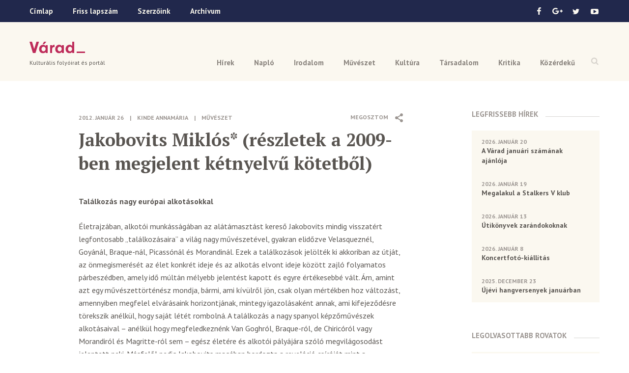

--- FILE ---
content_type: text/html; charset=UTF-8
request_url: https://www.varad.ro/jakobovits-miklos-reszletek-a-2009-ben-megjelent-ketnyelvu-kotetbol/
body_size: 48711
content:
<!DOCTYPE html>  

<!--[if lt IE 7 ]> <html lang="en" class="ie6"> <![endif]-->
<!--[if IE 7 ]> <html lang="en" class="ie7"> <![endif]-->
<!--[if IE 8 ]> <html lang="en" class="ie8"> <![endif]-->
<!--[if IE 9 ]> <html lang="en" class="ie9"> <![endif]-->
<!--[if (gt IE 9)|!(IE)]><!--> <html lang="en"> <!--<![endif]-->

<head>
	
	<meta http-equiv="X-UA-Compatible" content="IE=edge"> 
	
	<meta charset="UTF-8" />

	<title>Jakobovits Miklós* (részletek a 2009-ben megjelent kétnyelvű kötetből) &ndash; Várad</title>
	
	<meta name="keywords" content="">
	
	<meta name="viewport" content="width=device-width, initial-scale=1">
	
	<meta property="fb:app_id" content="1322009377835498" />
	
	<link rel="icon" href="https://www.varad.ro/wp-content/themes/varad/favicon-16x16.png" sizes="16x16" /> 
	
	<link href='https://fonts.googleapis.com/css?family=PT+Sans:400,700|PT+Serif:700&subset=latin,latin-ext' rel='stylesheet' type='text/css'>
	
	<!--[if IE]>
	<script src="http://html5shiv.googlecode.com/svn/trunk/html5.js"></script>
	<![endif]-->
	
	<!--[if (gte IE 6)&(lte IE 8)]>
	  <script src="https://www.varad.ro/wp-content/themes/varad/assets/js/selectivizr.js"></script>
	<![endif]--> 
		
	
<!-- This site is optimized with the Yoast SEO plugin v3.2.5 - https://yoast.com/wordpress/plugins/seo/ -->
<link rel="canonical" href="https://www.varad.ro/jakobovits-miklos-reszletek-a-2009-ben-megjelent-ketnyelvu-kotetbol/" />
<meta property="og:locale" content="hu_HU" />
<meta property="og:type" content="article" />
<meta property="og:title" content="Jakobovits Miklós* (részletek a 2009-ben megjelent kétnyelvű kötetből) &ndash; Várad" />
<meta property="og:description" content="Találkozás nagy európai alkotásokkal Életrajzában, alkotói munkásságában az alátámasztást kereső Jakobovits mindig visszatért legfontosabb „találkozásaira” a világ nagy művészetével, gyakran elidőzve Velasqueznél, Goyánál, Braque-nál, Picassónál és Morandinál. Ezek a találkozások jelölték ki akkoriban az útját, az önmegismerését az élet konkrét ideje és az alkotás elvont ideje között zajló folyamatos párbeszédben, amely idő múltán mélyebb jelentést &hellip;" />
<meta property="og:url" content="https://www.varad.ro/jakobovits-miklos-reszletek-a-2009-ben-megjelent-ketnyelvu-kotetbol/" />
<meta property="og:site_name" content="Várad" />
<meta property="article:publisher" content="https://www.facebook.com/varadfolyoirat" />
<meta property="article:section" content="Művészet" />
<meta property="article:published_time" content="2012-01-26T20:47:47+00:00" />
<meta property="article:modified_time" content="2016-05-23T13:43:24+00:00" />
<meta property="og:updated_time" content="2016-05-23T13:43:24+00:00" />
<meta name="twitter:card" content="summary" />
<meta name="twitter:description" content="Találkozás nagy európai alkotásokkal Életrajzában, alkotói munkásságában az alátámasztást kereső Jakobovits mindig visszatért legfontosabb „találkozásaira” a világ nagy művészetével, gyakran elidőzve Velasqueznél, Goyánál, Braque-nál, Picassónál és Morandinál. Ezek a találkozások jelölték ki akkoriban az útját, az önmegismerését az élet konkrét ideje és az alkotás elvont ideje között zajló folyamatos párbeszédben, amely idő múltán mélyebb jelentést [&hellip;]" />
<meta name="twitter:title" content="Jakobovits Miklós* (részletek a 2009-ben megjelent kétnyelvű kötetből) &ndash; Várad" />
<meta name="twitter:site" content="@VaradFolyoirat" />
<meta name="twitter:creator" content="@VaradFolyoirat" />
<!-- / Yoast SEO plugin. -->

<link rel="alternate" type="application/rss+xml" title="Várad &raquo; Jakobovits Miklós* (részletek a 2009-ben megjelent kétnyelvű kötetből) hozzászólás hírcsatorna" href="https://www.varad.ro/jakobovits-miklos-reszletek-a-2009-ben-megjelent-ketnyelvu-kotetbol/feed/" />
		<script type="text/javascript">
			window._wpemojiSettings = {"baseUrl":"https:\/\/s.w.org\/images\/core\/emoji\/72x72\/","ext":".png","source":{"concatemoji":"https:\/\/www.varad.ro\/wp-includes\/js\/wp-emoji-release.min.js?ver=4.5.28"}};
			!function(e,o,t){var a,n,r;function i(e){var t=o.createElement("script");t.src=e,t.type="text/javascript",o.getElementsByTagName("head")[0].appendChild(t)}for(r=Array("simple","flag","unicode8","diversity"),t.supports={everything:!0,everythingExceptFlag:!0},n=0;n<r.length;n++)t.supports[r[n]]=function(e){var t,a,n=o.createElement("canvas"),r=n.getContext&&n.getContext("2d"),i=String.fromCharCode;if(!r||!r.fillText)return!1;switch(r.textBaseline="top",r.font="600 32px Arial",e){case"flag":return r.fillText(i(55356,56806,55356,56826),0,0),3e3<n.toDataURL().length;case"diversity":return r.fillText(i(55356,57221),0,0),a=(t=r.getImageData(16,16,1,1).data)[0]+","+t[1]+","+t[2]+","+t[3],r.fillText(i(55356,57221,55356,57343),0,0),a!=(t=r.getImageData(16,16,1,1).data)[0]+","+t[1]+","+t[2]+","+t[3];case"simple":return r.fillText(i(55357,56835),0,0),0!==r.getImageData(16,16,1,1).data[0];case"unicode8":return r.fillText(i(55356,57135),0,0),0!==r.getImageData(16,16,1,1).data[0]}return!1}(r[n]),t.supports.everything=t.supports.everything&&t.supports[r[n]],"flag"!==r[n]&&(t.supports.everythingExceptFlag=t.supports.everythingExceptFlag&&t.supports[r[n]]);t.supports.everythingExceptFlag=t.supports.everythingExceptFlag&&!t.supports.flag,t.DOMReady=!1,t.readyCallback=function(){t.DOMReady=!0},t.supports.everything||(a=function(){t.readyCallback()},o.addEventListener?(o.addEventListener("DOMContentLoaded",a,!1),e.addEventListener("load",a,!1)):(e.attachEvent("onload",a),o.attachEvent("onreadystatechange",function(){"complete"===o.readyState&&t.readyCallback()})),(a=t.source||{}).concatemoji?i(a.concatemoji):a.wpemoji&&a.twemoji&&(i(a.twemoji),i(a.wpemoji)))}(window,document,window._wpemojiSettings);
		</script>
		<style type="text/css">
img.wp-smiley,
img.emoji {
	display: inline !important;
	border: none !important;
	box-shadow: none !important;
	height: 1em !important;
	width: 1em !important;
	margin: 0 .07em !important;
	vertical-align: -0.1em !important;
	background: none !important;
	padding: 0 !important;
}
</style>
<link rel='stylesheet' id='style-css'  href='https://www.varad.ro/wp-content/themes/varad/assets/css/style.min.css' type='text/css' media='all' />
<script type='text/javascript' src='https://code.jquery.com/jquery-1.12.2.min.js?ver=1.12.2'></script>
<script type='text/javascript' src='https://www.varad.ro/wp-content/themes/varad/assets/js/prefixfree.min.js'></script>
<link rel='https://api.w.org/' href='https://www.varad.ro/wp-json/' />
<link rel="EditURI" type="application/rsd+xml" title="RSD" href="https://www.varad.ro/xmlrpc.php?rsd" />
<link rel="wlwmanifest" type="application/wlwmanifest+xml" href="https://www.varad.ro/wp-includes/wlwmanifest.xml" /> 
<meta name="generator" content="WordPress 4.5.28" />
<link rel='shortlink' href='https://www.varad.ro/?p=303' />
<link rel="alternate" type="application/json+oembed" href="https://www.varad.ro/wp-json/oembed/1.0/embed?url=https%3A%2F%2Fwww.varad.ro%2Fjakobovits-miklos-reszletek-a-2009-ben-megjelent-ketnyelvu-kotetbol%2F" />
<link rel="alternate" type="text/xml+oembed" href="https://www.varad.ro/wp-json/oembed/1.0/embed?url=https%3A%2F%2Fwww.varad.ro%2Fjakobovits-miklos-reszletek-a-2009-ben-megjelent-ketnyelvu-kotetbol%2F&#038;format=xml" />
	
	<!-- Google tag (gtag.js) -->
	<script async src="https://www.googletagmanager.com/gtag/js?id=G-TT254XPSDX"></script>
	<script>
	  window.dataLayer = window.dataLayer || [];
	  function gtag(){dataLayer.push(arguments);}
	  gtag('js', new Date());
	
	  gtag('config', 'G-TT254XPSDX');
	</script>	
	
	<!--
	<script>
	  (function(i,s,o,g,r,a,m){i['GoogleAnalyticsObject']=r;i[r]=i[r]||function(){
	  (i[r].q=i[r].q||[]).push(arguments)},i[r].l=1*new Date();a=s.createElement(o),
	  m=s.getElementsByTagName(o)[0];a.async=1;a.src=g;m.parentNode.insertBefore(a,m)
	  })(window,document,'script','https://www.google-analytics.com/analytics.js','ga');
	
	  ga('create', 'UA-78512249-1', 'auto');
	  ga('send', 'pageview');
	
	</script>
	-->
</head>

<body class="single single-post postid-303 single-format-standard no-touch">

			<div id="fb-root"></div>
		<script>(function(d, s, id) {
		  var js, fjs = d.getElementsByTagName(s)[0];
		  if (d.getElementById(id)) return;
		  js = d.createElement(s); js.id = id;
		  js.src = "//connect.facebook.net/en_US/sdk.js#xfbml=1&version=v2.5";
		  fjs.parentNode.insertBefore(js, fjs);
		}(document, 'script', 'facebook-jssdk'));</script>
		
	<div class="navbar">
		<div class="topbar-wrap">
			<div class="topbar clearfix">
									  
				<ul class="menu">
					<li><a href="https://www.varad.ro">Címlap</a></li>
					<li><a href="https://www.varad.ro/magazin-archivum/20259/">Friss lapszám</a></li>
					<li><a href="https://www.varad.ro/szerzoink/">Szerzőink</a></li>
					<li><a href="https://www.varad.ro/magazin-archivum/">Archívum</a></li>
				</ul>
				
				<ul class="social">
					<li>
						<a class="icon-facebook sprite" href="https://www.facebook.com/varadfolyoirat" target="_blank"></a>
					</li>
					<li>
						<a class="icon-google sprite" href="https://plus.google.com/u/0/116541484254179735303" target="_blank"></a>
					</li>
					<li>
						<a class="icon-twitter sprite" href="https://twitter.com/VaradFolyoirat"></a>
					</li>
					<li>
						<a class="icon-youtube sprite" href="https://www.youtube.com/channel/UCRSaAOMftt_gbL7nuvVCysw"></a>
					</li>
				</ul>
			</div>
		</div>
		
		<div class="menu-wrap">
			<a class="open-search sprite" href="#"></a>
			
			<ul id="menu-header-nav" class="menu"><li id="menu-item-5" class="menu-item menu-item-type-taxonomy menu-item-object-category menu-item-5"><a href="https://www.varad.ro/hirek/">Hírek</a></li>
<li id="menu-item-10" class="menu-item menu-item-type-taxonomy menu-item-object-category menu-item-10"><a href="https://www.varad.ro/naplo/">Napló</a></li>
<li id="menu-item-6" class="menu-item menu-item-type-taxonomy menu-item-object-category menu-item-6"><a href="https://www.varad.ro/irodalom/">Irodalom</a></li>
<li id="menu-item-9" class="menu-item menu-item-type-taxonomy menu-item-object-category current-post-ancestor current-menu-parent current-post-parent menu-item-9"><a href="https://www.varad.ro/muveszet/">Művészet</a></li>
<li id="menu-item-8" class="menu-item menu-item-type-taxonomy menu-item-object-category menu-item-8"><a href="https://www.varad.ro/kultura/">Kultúra</a></li>
<li id="menu-item-11" class="menu-item menu-item-type-taxonomy menu-item-object-category menu-item-11"><a href="https://www.varad.ro/tarsadalom/">Társadalom</a></li>
<li id="menu-item-7" class="menu-item menu-item-type-taxonomy menu-item-object-category menu-item-7"><a href="https://www.varad.ro/kritika/">Kritika</a></li>
<li id="menu-item-12" class="menu-item menu-item-type-taxonomy menu-item-object-category menu-item-12"><a href="https://www.varad.ro/kozerdeku/">Közérdekű</a></li>
</ul>			
			<div class="search-box">
				<p>Írd be a keresett szót</p>
				<a class="close-search sprite" href="#"></a>
				
				<form method="get" action="https://www.varad.ro/">
					<input type="text" class="search-field" name="s" value="">
					<input class="submit sprite" type="submit" value="">
				</form>
				
			</div>
		</div>
		
	</div> <!-- END .navbar -->
	
	<div class="header-wrap">
	
		<header class="clearfix">
			<div class="logo-wrap">
				<a class="logo" href="https://www.varad.ro" title="Várad">Várad</a>
									<p class="tagline">Kulturális folyóirat és portál</p>
							</div>
			
			<a class="icon-menu" href="#">
				<span class="icon-menu-line icon-menu-line-1"></span>
				<span class="icon-menu-line icon-menu-line-2"></span>
				<span class="icon-menu-line icon-menu-line-3"></span>
			</a>
		</header>
		
	</div>
	
	
<div class="content clearfix">
	
	<div class="main">
		
		<article class="clearfix ">
		
								
								
				<div class="article-content">
				
					<div class="share top-share">
						<span class="label">Megosztom</span>
<span class="icon icon-share sprite"></span>
<ul>
	<li>
		<a href="http://www.facebook.com/sharer/sharer.php?u=https%3A%2F%2Fwww.varad.ro%2Fjakobovits-miklos-reszletek-a-2009-ben-megjelent-ketnyelvu-kotetbol%2F&title=Jakobovits+Mikl%C3%B3s%2A+%28r%C3%A9szletek+a+2009-ben+megjelent+k%C3%A9tnyelv%C5%B1+k%C3%B6tetb%C5%91l%29" title="Facebook">
			<img src="https://www.varad.ro/wp-content/themes/varad/images/share-facebook-icon.png" alt="" />
		</a>
	</li>
	<li>
		<a class="google" href="https://plus.google.com/share?url=https%3A%2F%2Fwww.varad.ro%2Fjakobovits-miklos-reszletek-a-2009-ben-megjelent-ketnyelvu-kotetbol%2F" title="Google+">
			<img src="https://www.varad.ro/wp-content/themes/varad/images/share-google-icon.png" alt="" />
		</a>
	</li>
	<li>
		<a href="https://twitter.com/intent/tweet?text=Jakobovits+Mikl%C3%B3s%2A+%28r%C3%A9szletek+a+2009-ben+megjelent+k%C3%A9tnyelv%C5%B1+k%C3%B6tetb%C5%91l%29&url=https%3A%2F%2Fwww.varad.ro%2Fjakobovits-miklos-reszletek-a-2009-ben-megjelent-ketnyelvu-kotetbol%2F&via=VaradFolyoirat" title="Twitter">
			<img src="https://www.varad.ro/wp-content/themes/varad/images/share-twitter-icon.png" alt="" />
		</a>
	</li>
			<li>
			<a class="comments-link" href="#comments" title="Comments">
				<img src="https://www.varad.ro/wp-content/themes/varad/images/comments-icon.png" alt="" />
			</a>
		</li>
	</ul>					</div>
					
					<p class="meta">
		
		
					<span class="date">2012. január 26</span>
			<span class="separator">|</span>
			
					<a class="author" href="https://www.varad.ro/szerzoink/?szerzo=Kinde+Annam%C3%A1ria">
				Kinde Annamária			</a>
				
		
	<span class="separator">|</span>
	
		
		<a href="https://www.varad.ro/muveszet/" class="category">Művészet</a>
		
	</p>	    			
	    			<h1>Jakobovits Miklós* (részletek a 2009-ben megjelent kétnyelvű kötetből)</h1>
	    			
	    			<p><strong>Találkozás nagy európai alkotásokkal</strong></p>
<p>Életrajzában, alkotói munkásságában az alátámasztást kereső Jakobovits mindig visszatért legfontosabb „találkozásaira” a világ nagy művészetével, gyakran elidőzve Velasqueznél, Goyánál, Braque-nál, Picassónál és Morandinál. Ezek a találkozások jelölték ki akkoriban az útját, az önmegismerését az élet konkrét ideje és az alkotás elvont ideje között zajló folyamatos párbeszédben, amely idő múltán mélyebb jelentést kapott és egyre értékesebbé vált. Ám, amint azt egy művészettörténész mondja, bármi, ami kívülről jön, csak olyan mértékben hoz változást, amennyiben megfelel elvárásaink horizontjának, mintegy igazolásaként annak, ami kifejeződésre törekszik anélkül, hogy saját létét rombolná. A találkozás a nagy spanyol képzőművészek alkotásaival – anélkül hogy megfeledkeznénk Van Goghról, Braque-ról, de Chiricóról vagy Morandiról és Magritte-ról sem – egész életére és alkotói pályájára szóló megvilágosodást jelentett neki. Másfelől pedig Jakobovits magában hordozta a reveláció csíráját mint a megtestesülésre törekvő műalkotás rejtett képét, és ez többek között az édesapjának a kolozsvári színházban található műhelyében töltött első, csodával és csodálkozással telített éveknek köszönhető.</p>
<p>Még ha el is ítélte a korszakot, amelyben 1990 előtt élt, alkotói munkássága nem mentes a korszak hangulatának és képi megjelenítéseinek hatásától. Jakobovits már 1959-től, Nagyváradra érkezésének évétől részt vett közös kiállításokon portrékkal, önarcképekkel, enteriőrökkel, tájképekkel és ipari témákkal. Az 1959. november 8-án megnyitott, őszi közös tárlaton Jakobovits először állított ki Nagyváradon egy Önarcképet, amelyről a Crişana című nagyváradi napilap kritikusa megállapítja: „kifejezőerővel telített és bátor a színkezelése”<sup>1</sup>. Ugyanott említik a Jakobovits előtt Váradon megtelepedett képzőművészek alkotásait is: Traian Goga Árpacséplés a madarászi Kollektív Gazdaságban és Ipari tájkép című műveit állította ki, Kristófi János az Aszfaltozókat, Burján Zoltán az Acélöntőket. Más kiállítókat is említenek: Aurel Pop, Bartovits Iosif, Ádám András, Hora Coriolan, Tompa Mihály, Victor Cupşa, Demény Ferenc, Weisz Emilia, Fekete József. Túlsúlyban kellett lenniük a szocializmus vívmányaiból ihletődő témáknak, a művészeknek az volt a feladatuk, hogy kemény és önfeláldozó munkásarcokat ábrázoljanak, egyeseket meg is bíráltak, amiért „nem sikerült életet lehelniük a szereplőkbe”.<!--pagebreak--><strong>Egy visszafogott elbeszélő. „Arta povera”</strong></p>
<p>Jakobovits hamar lemondott a hivatalosságok által preferált témákról, építővágya inkább az egyre gyakoribb összegző művekbe összpontosult. Intenzív keresés időszaka következett. Egyes képeken még nyomon követhető Mohi hatása: kromatikus struktúrába rendezett tömegek, lecsupaszítva minden esetlegestől, részletezéstől, kizárólag a kompozíció tisztaságára és az összefüggésekre koncentrálva. Összegzéshez folyamodott, a kifejező ábrázolás terében szükséges torzításokhoz. Időnként koncentrikus formákat választott egyes szereplők arcának ábrázolásában, mint a Kisjenői asszonyok (1960–61) című képben, csonkításokkal és alaki torzításokkal, anélkül hogy az arcokat egyénivé tenné. Takarékos színkezelést választott, szűk terekben, amelyhez az ismétlődő ovális alakzatok szolgáltatják a ritmust, és a kompozíció középpontját kijelölő fehér hozza mozgásba őket. Néhány kisjenői asszony keleti arcvonásainak vonzásában újra meg újra elővette a motívumot és változatokat készített a témára domináns színekben. Összegzett, folyamatos vonalú stilizált rajz jelölte, nagy felületeken festett. Az egyik képen a meleg vörösökhöz és az okkerhez téglaszínbe hajló barnákat, tompa lilákat és a zárt teret megvilágítani hivatott enyhén kékes, tompított szürkéket társít. Jakobovits egy másik festményén szinte domborműszerű képet alkotott, a szereplők testét szemből nézve ábrázolja, egy felszíni festményben, összegző kiemelésekkel, egymásra helyezett színekből, falhoz hasonlóan megjelenítve az időtállóság és a folyamatosság jelentéstartományában.</p>
<p>A Gauguin és Picasso műveit tartalmazó albumok tanulmányozása természetesen nyomot hagyott a hatvanas években született néhány alkotásában. Gyakran tér vissza ugyanahhoz a témához (és sokszor jár el így az idők folyamán), különféle megközelítésekben, átszűrve, megtisztítva, amíg el nem érte a kívánt összetettséget és minőséget a kifejezésben. Ebben az időszakban született más képeiben is visszatér a kerek, egyszerűsített, ellapított, összetettségükben követett alakzatok témájához, vastag vonallal, erősen körvonalazva a szereplők alakját, Gauguin zárt szintéziseire emlékeztetően. De az övé a szigorúan takarékos kromatikában a fehérek elhelyezési módja, a vonások kihangsúlyozása sárgásfehér ecsetvonásokkal, amelyek kivilágosítják a kompozíciót, az alakok arányai, a megtisztított tér szervezése, és ezeket viszontlátjuk számos olyan művében, amely abban az időszakban születik majd, amikor hideg vagy meleg domináns színt választ, lemond az alakok vastag körvonalazásáról és az ellapított alakzatokról a színek javára, bár a színskála a föld színeire korlátozódik. Máskor részekre szedi és újra összerakja a tárgyakat, ezáltal függőleges dekoratív ritmusokat hoz létre, a karikatúráig torzítva az emberi arcokat. A színkezelésben konstruktív szerephez jut a fehér, a szín és a fény.</p>
<p>Egyéni tárlattal 1965-ben debütál, de addig is rajzolt és festett és a Mohi vagy Tasso Marchini hatásait éreztető stilizált figuratívtól eljutott a művészi kifejezés letisztulásával járó önmeghatározó folyamathoz. Már nem ihletődik a természetből, csupán az emlékek visszatükröződésén át, ellenben ihletődik az életből. Nem a szemmel látható mindennapiból, hanem az előadás, a játszó személyek, a cirkusz bizarr, rejtjelezett világából, azokéból, akik különböznek a hatóságok által követelt képek „csodált” hőseitől. Egy fordított világ, mondhatnánk, ám olykor meglehetősen átütő utalásokkal a valóságra. Kiérzik belőlük a kalandra, a látszatok mögé való betekintésre sarkalló nyugtalanság fuvallata. Jakobovitsnak a művészet alapvető létezési módja, a könnyen elérhető sikereket kizáró, kompromisszumok nélküli megnyilvánulás lehetősége. Mindezen idő alatt, a hagyomány jelenvalósága sem tagadtatott meg, sőt ellenkezőleg, amint a kommentárok során majd kiderül, pozitív tényezőként működött.</p>
<p>1961-ben ösztöndíjat kapott, hogy Vajdahunyadon festhessen, de eszébe sem jutott a politikai hatalom által elfogadott és megkövetelt ipari témákat ábrázolni. Megfestett ugyan olyan témákat, amelyekre az ott látottak ihlették, ám szigorúan lecsupaszítva. Jobban szerette a képeket nagy, összegző felületeken ábrázolni, főként hideg színkapcsolatokban, a tér mélységét csökkentve, nem törekedett klasszikus perspektívára. Jakobovits másféle elképzeléseket tartott fontosnak a kép konstrukciójáról, nem törekedett sem a vajdahunyadi üzemek szemléletes ábrázolására, sem arra, hogy az ipari területeknek a szocialista hősiesség egzaltációját kifejező nyüzsgését jelenítse meg. Mi több, egyes festmények, bár Vajdahunyadon készültek, inkább kísérteties hangulatúak, a felületek fehér pontokkal való „lespriccelése” folytán, ezek a cseppek mintha korrodálnák a teret, a szürkéskék háttér előtt premier plánba előhozott ipari formákat a kéményekkel és a kohókkal. Sivárságuk, egyszerűségük Seurat-ra emlékeztet, de másféle hatást ér el, mint amit utóbbinak a képein tapasztalhatunk. Néhány ott készült művén mintha valamilyen korrodáló eső esett volna, amitől a formák valószerűtlenné és bizonytalanná válnak. Az egyik képen a gyárkémények a szürke, enyhén kékes égboltra vetülő furcsa emberi alakokká átalakulva jelennek meg. A térbeli mélységre való utalásokat nélkülöző, pontszerű sötétbarna és fehér pettyekkel lespriccelt sötétbarna gyárfal azt a benyomást kelti, hogy savas, gonosz anyag rongálta meg.</p>
<p>Gauguin és Seurat műveinek emlékéhez hozzáadódik Van Goghé is, legalábbis néhány olyan képen, amelyik ugyanazon a nyáron készült Vajdahunyadon. Ugyanakkor festett összegző látásmódban teraszos tájképeket is, függőlegesen emelkedő, napraforgóval benépesített síkokkal, ám ezúttal meleg, pasztás színekben, érett sárgában és zöld tónusokban, ahol kést is használt, nem csupán ecsetet, majd ezt is lespriccelte pontokkal és veszőkkel, amelyek mintha megolvasztanák a felületeket a nyári hőségben. Itt sem törekedett a térbeli mélység érzékeltetésére, inkább a közeli színekben megfestett, nagy felületek egymáshoz való viszonya, a felületnek majdnem a mű felső széléig való teraszosításával a nonfiguratívhoz közelítő kompozíció ritmusa kötötte le.<!--pagebreak-->Egyébként éppen abban az időszakban Jakobovits már próbálgatta a nonfiguratív kifejezési módok lehetőségeit. Bár még be kellett járni a figuratív útját, egy olyan változatot választott, mely egyedivé tette őt a nagyváradi művészeti világban. Egyik képében, egy „arta povera” művészet elgondolásaként csak néhány hasáb tűzifát festett meg, szigorú kompozíciót szerkesztve hideg színekből és fehérből, az anyagszerűséget szobrászi kezelésmóddal adta meg, egy semleges fehér és oldott lila alapon, ám szinte egy absztrakt festmény hatásaival.</p>
<p>Ezek inkább a térbeli viszonyokra vonatkozó, formai keresgélések voltak, egy domináns színben, gyakran közeli egyezésekben vagy szándékos disszonanciákban, csekély, szegényes, szerény vagy éppen banális motívumokkal, amelyekben nyoma sem volt a festőinek, de amelyek szükségesek voltak az első látásra inkább racionális, intellektuális ábrázolási eljáráshoz.</p>
<p>1962-ben Dobrudzsába, Casimcea faluba utazott, ahol egy alkotótáborban dolgozott. Itt ismerte meg Alexandru Ţipoia festőt, akivel össze is barátkozott, és meglátogatta őket a színek mestere, Alexandru Ciucurencu. Alkalma nyílt megismerni egy sajátos világot, egy sivár, szegényes térben. Megfigyelhető ugyanaz az egyszerűségre, szerénységre törekvő szemlélet, amelyet más tájképeken is felfedezhetünk. Az egyik csak egy meghajlott, összedőlni készülő házikót ábrázol, melynek nyílásai még el is mélyítik elaggott, alázatos jellegét. Domináló szín a föld, az agyag színe, a rajz a színbe rejtőzik és csak azért jelenik meg, hogy a felületeket jelölje, illetve ritmizálja a kompozíciót.</p>
<p>Dobrudzsában festett más képein is visszatér ezekhez a házikókhoz, szinte már kalyibákhoz, mert vonzza őt a szegényes forma és az ingatagság, a sötét üregként tátongó nyílások. Elvarázsolta a fal, amelyen az ablakok úgy jelennek meg, mint ruhán a foltok, a geometrizálás lehetőségét kínáló derékszögbe futó vonalak. Sűrű, pasztás ecsetkezelést használt, a föld színeit, különböző vastagságú, jelzésértékű rétegekben, anyagukba gyűjtve a hely és az ott élő emberek történetét. A földes színek a hatvanas években készült számos képén megjelennek. Több műben, mint egyes eddig bemutatottakban is, nagyon ráközelített a motívumra, amelyet modellnek választott, hogy visszaadhassa textúráját, a felületek egyenetlenségeit. Más művekben távolítja a motívumot (a házat), mint az Árkádok címűben, ahol egy régi építmény árkádjai keltették fel érdeklődését, a szögletes formákból épült rozsdabarna háztető, amely sajátos hangulatot ad az építménynek, üresnek, elhagyatottnak, lakatlannak tünteti fel. A vigasztalanság érzetét erősíti az összegzően, a domináns barnában ábrázolt, szegényes öltözetű, hideg levegő vacogtatta, lépni alig képes női alak. Enyhén valószerűtlen, mágikus-realista hangulatot áraszt.</p>
<p>Jakobovits más vidéki tájképeihez is sivár, minden látványosságot nélkülöző helyeket választott. Szinte a mű felső széléig felkapaszkodó, meleg sárgákkal és barnákkal, fakó zöldekkel színezett teraszos domboldalak hátterére kirajzolódó, premier plánban megfestett bogáncsokat választ képének témájául. Gyakran tér vissza a kép teljes felületére, a táj alakzatainak megfestésére használt színekben, apró pasztás ecsetvonásokkal, amelyek helyenként fényes, játékos, enyhén valószínűtlen fátyol képzetét keltik, mint a Háztetők című képen, ahol a kémények úgy jelennek meg, mint a hely őrei, emberfejekre emlékeztető geometrizált formákkal.</p>
<p>Bár néha hagyta magát elcsábítani a felidézés varázsától, Jakobovitsot a formák struktúrája, feszültségei, a köztük levő viszony, a tér felépítése érdekelte és a természeti alakzatok lehető legteljesebb egyszerűsítésére törekedett. Geometrizálta ezeket és nemegyszer választott a célnak megfelelő természeti elemeket, vagy éppen épületeket.</p>
<p>Más képeiben, amelyeket 1960–1970 között festett, a város szabadidős helyei kerültek figyelmének központjába, egyszerű alakokkal, főleg nagyváradi parkokban sétáló vagy padokon üldögélő, humoros megközelítésben megörökített nőkkel. A festő a tájban történő hétköznapi eseményre összpontosít, ám a padok, amelyeken a nők ülnek, minimális térbe helyeződnek, ahol csak a gyeprészletek fakó zöldje utal arra, hogy tájképről van szó. Például a Séta című kép sejtetett, „fakó” terében és csak részlegesen klasszicista perspektívában „mozog” néhány szereplő pórázon tartott kutyákkal. A mozgás szuggesztív, a kutyát sétáltató nő és férfi viszonya természetes, de ha az alakok enyhén karikírozottak is, a festő megértően kezeli őket. Az érzelemigényről van szó, az emberek közötti kapcsolatokról, magányról. A vállak hosszított vonala, mint az enyhén görbülő háté is, a magány megbetegítette test feszültségeire utal, szűkszavú, összegző rajzzal és „kifakult” színekkel, okkerrel és szürkével. Jakobovits tapintatosan fejezte ki együttérzését a magányosokkal.</p>
<p>Az útkeresés időszaka után, néha összebékítve a monumentális művészet diákkori leckéit az európai művészet hagyományaival, saját formai megoldásokhoz érkezett, amelyek a nyelvezet egyszerűsítésével elsősorban az intellektust fogták munkára. Mindenképpen már akkor megvolt a saját, egyéni színezete a kortárs művészek között. Színkezelése könnyedebbé vált, bár szűkszavúbban kifejezve, de visszatért az egzisztenciális értelemben vett narratívhoz, legtöbbször humorral, iróniával átitatva, a groteszkig menően. Rövid ideig a cerebrális (a konstruktív akarat) és az érzékenység dualitásáról is beszélhetünk az egyszerűsített tájban megjelenített zsánerképek láttán. Létezik autentikus megélés akkor is, ha a maga az átélt banális. De mindezekkel együtt az élet lüktetése, az elbeszélésbe vitt humor azok a kifejező adottságok, amelyekre szuggesztív rajz utal, a megkívánt művészi minőséggel és koherencia eléréséig folytatott újra meg újra visszatérésnek, át- meg átszűrésnek köszönhető ügyességgel.<!--pagebreak-->Az 1961–1962 után festett több képen megfigyelhető, hogy Jakobovits sötét színeket választott, meleg vagy hideg dominánssal, fény-árnyék kontrasztokkal, széles foltokban, vertikális regiszterekben strukturált térrel, a perspektíva redukálásával, geometrizált formákkal, anélkül hogy a térfogat érzékeltetésére törekedne. Ugyancsak ekkor kezdte foglalkoztatni a szimbólumok, totemek létrehozása, mint a Totem című képben, ahol az azték totemet meleg, de visszafogott színekben, vázlatosan megjelenített enteriőrben ábrázolja, amelyeknek különös kifejezőerőt adott. Egyre inkább foglalkoztatja a kép tiszta konstrukciója, a formai és színbeli ökonómia. Hátat fordít a klasszikus perspektívának az emeletes perspektíva javára, szűk hátérrel, a formák összegzését választja. Ugyanabból az időszakból datálódik néhány portré. Bár ez a műfaj különösen nem foglalkoztatta, Jakobovitsnak sikerült megragadnia modelljeinek egyéniségét, személyiségét. Fux Pál képzőművész portréját (1965), aki Izraelbe való végleges távozásáig a nagyváradi Bábszínházban dolgozott, arra a korszakára jellemző felfogásban festette meg, a megjelenítés töredezett, mélység nélküli, szinte lapos térben, „felragasztva” egy gyermekkora utaló, a bábokkal jellemzően bábszínházi jelenetet ábrázoló háttérre. A hangsúly a művész sűrű pasztával, energikus vonásait, komolyságát, hajthatatlanságát kiemelő árnyék és fény hangsúlyokkal megfestett alakján van. Ugyanabban a felfogásban készült az Antikvárius című kép, amely más hangulatot fejez ki, a szétesés, a fáradtság atmoszféráját. A szereplő egy dekoratív háttérre vetítődik ki, ahol néhány summázva megfestett tárgy van elhelyezve. Az alap néhány meleg rózsaszín és okker foltja élénkíti csupán a magány és a levertség atmoszféráját, a karikás, mélyen besüppedt szemű ember megnyúlt arca, a kompozíciós és színbeli felfogás Braque-ra emlékeztet.</p>
<p>Jakobovits 1982-ig elkészült műveit elemző tanulmányában Borghida István műkritikus maga is megállapítja, hogy a festő kerüli az impreszszionisták levegős atmoszféráját<sup>2</sup> az örökkévaló javára, létezésünk lényegét festészeti módszerekkel ragadja meg, idegenkedik a narratív szemlélettől. Jakobovits egy témához több képben is visszatért, kompozíciós változatokban, hogy a végsőkig elemezze, különféle formai és színbeli viszonyokban. Már egy vagy két évvel Nagyváradra érkezése után, amikor még a naturalista ábrázolást értékelték – igaz, már az öszszefoglalás irányába mutató tendenciákkal –, Jakobovitsnak volt bátorsága saját, személyes felfogásban kifejezni magát (bár természet utáni rajzai valóságközeliek). Tulajdonképpen visszatért a motívumhoz, a természetből kiindulva, de mindinkább távolodva tőle, azt kívánván kifejezni a festményben – ha tájképről van szó –, ami elsődleges, de ugyanakkor lényeges, valamit, ami örök, bár a külső formák ki vannak téve az eróziónak.</p>
<p>1965-ben volt látható Bukarestben Henri Moore szobrász eseményszámba menő kiállítása. Jakobovits látta és óriási hatást tett rá. Egy hónapig maradt Bukarestben, ebben az időszakban az Állami Cirkuszban is dolgozott, újra meg újra megnézte a kiállítást, rajzolt és elmélkedett. Választásai beigazolódtak. A szükségszerű torzítás, a kompozíciós konstrukció továbbra is alkotói érdeklődésének középpontjában maradt, Moore hatását pedig asszimilálta, szervesen integrálta saját képeibe. Olyan időszak következett, amelyben gyakoribbak az emberi alakok, mozgalmasabb kapcsolatokban, a sugallt légkört átitatja a humor, a szarkazmus vagy esetenként a magányosság hulláma. Az egymás mellé helyezett szereplők több képen nem viszonyulnak egymáshoz, a vigasztalanság érzetét keltve.<!--pagebreak--><strong>A játékosság kísértése. A világ mint látványosság</strong></p>
<p>A magvas, összegző kifejezésmód jelentkezik azokban a képekben is, melyeknek témája a játékosság mint menekülés a banálisból, a rutinból, távolra az álproblémáktól, a sztereotípiáktól, a szocialista realizmus doktrínájával megfertőzött gondolkodásmódhoz tartozás meghatározta értéktartományból. De Jakobovits még ezekben a műveiben is gyakran humorral telíti a képet. A Színházban című kép páholyban tartózkodó szereplői geometrizáltak, szürkébe öltözött bábokként jelennek meg, összhangban a páholy vörös függönyeivel. A csőszerűen megnyújtott karok torzítása, a magas vállak hozzájárulnak a természetellenes légkör érzékeltetéséhez, a humoros elemek hangsúlyozzák a nézőközönség sznobizmusának, hamis ünnepélyességének benyomását. A cirkusz különleges világával az idők folyamán mindig vonzotta a művészeket – emlékezzünk Toulouse-Lautrecre, Seurat-ra –, pillanatnyi csillogásával, bizonyos események csodájával, a csak ott, kizárólag a cirkusz kupolája alatt lehetségessé váló teljesítményekkel. Jakobovits, akinek az érdeklődése homlokterében állt a konstrukció, az egyensúly és a térbeli viszony, egyik képének témájául a függőlegesen felmagasodó, egyensúlyban levő Atlétákat választotta. Az egyensúly pillanatnyi, de annál fontosabb, a kép középpontjába helyezett testek feszülése, összpontosításuk, a summázva megfestett geometrizált testek tökéletes arányai és a boltíves kupola alatt a formák szögekben kifejeződő ritmusa a képzésben tanúsított fegyelmét és igényességét dicséri. A nézőket az aréna jobb és bal oldalára festette meg kék háttér elé, summázva, geometrizáltan. A játék gondolata jelentkezik a Tánc tematikájú műveiben is. Ezúttal a kompozíciókban dominál a mozgás, főleg a hatvanas évek dinamikus táncának, a tvisztnek a ritmusa.</p>
<p>A konstruktív rend akarása látható a csendéleteiben, már Nagyváradra érkezése után is. Morandira emlékeztető kompozíciós elrendezést választott, a lehető legegyszerűbbeket, szegényeseket, épített formákkal, amelyeket térbeli erények gazdagítanak. A klasszikus perspektíva itt sem részesül tiszteletben, a síkok egymásba hatolnak, és végül nem számít más, mint a formák figyelmesen kialakított viszonya, a kompozíciós ritmus, a cézanne-i tanítás jótékony asszimilációjában. A színezés akaratlagosan egyetlen domináns színre szorítkozik, általában a barna alkot összhangot a háttér semleges szürkéjével vagy világos kék vagy zöld tónusokkal.</p>
<p>Egy olyan korszak ez – bár inkább azt mondanám, hogy alkotói munkásságának állandó jellemzője –, amelyben a körvonalak feszítettek, helyenként annyira, hogy az energia már kész zajosan kiáradni, a hangsúlyosan szögletes formákat körülhatároló szigorúan zord színhasználat határolja el egymástól a formákat főként nagy felületen, leggyakrabban szordínós és fakított barnák és szürkék környezetében, főként a hátterekben, ahol a színsíkok egyszerű logika szerint hatolnak egymásba. Megfigyelhető a rend akarása, a festett felületen tömör színharmóniákban, szoros és pontos kapcsolatokban elhelyezett formák közötti viszonyok meghatározottsága, egy olyan rajzstruktúrára építve, amelyben a nyelvezet egyszerűsödik és legtöbbször mentesül a narratív beavatkozástól a szintézis javára.</p>
	    			
	    		</div> 
				
				<div class="share">
					<span class="label">Megosztom</span>
<span class="icon icon-share sprite"></span>
<ul>
	<li>
		<a href="http://www.facebook.com/sharer/sharer.php?u=https%3A%2F%2Fwww.varad.ro%2Fjakobovits-miklos-reszletek-a-2009-ben-megjelent-ketnyelvu-kotetbol%2F&title=Jakobovits+Mikl%C3%B3s%2A+%28r%C3%A9szletek+a+2009-ben+megjelent+k%C3%A9tnyelv%C5%B1+k%C3%B6tetb%C5%91l%29" title="Facebook">
			<img src="https://www.varad.ro/wp-content/themes/varad/images/share-facebook-icon.png" alt="" />
		</a>
	</li>
	<li>
		<a class="google" href="https://plus.google.com/share?url=https%3A%2F%2Fwww.varad.ro%2Fjakobovits-miklos-reszletek-a-2009-ben-megjelent-ketnyelvu-kotetbol%2F" title="Google+">
			<img src="https://www.varad.ro/wp-content/themes/varad/images/share-google-icon.png" alt="" />
		</a>
	</li>
	<li>
		<a href="https://twitter.com/intent/tweet?text=Jakobovits+Mikl%C3%B3s%2A+%28r%C3%A9szletek+a+2009-ben+megjelent+k%C3%A9tnyelv%C5%B1+k%C3%B6tetb%C5%91l%29&url=https%3A%2F%2Fwww.varad.ro%2Fjakobovits-miklos-reszletek-a-2009-ben-megjelent-ketnyelvu-kotetbol%2F&via=VaradFolyoirat" title="Twitter">
			<img src="https://www.varad.ro/wp-content/themes/varad/images/share-twitter-icon.png" alt="" />
		</a>
	</li>
			<li>
			<a class="comments-link" href="#comments" title="Comments">
				<img src="https://www.varad.ro/wp-content/themes/varad/images/comments-icon.png" alt="" />
			</a>
		</li>
	</ul>				</div>
				
										
							
		</article>
			
		<div id="comments">
			<div class="fb-comments" data-href="https://www.varad.ro/jakobovits-miklos-reszletek-a-2009-ben-megjelent-ketnyelvu-kotetbol/" data-width="100%" data-numposts="5"></div>
		</div>
			
		<div class='yarpp-related'>

<div class="related-posts clearfix">

	<div class="section-title"><span>Kapcsolodó anyagok</span></div>
	
		
					
						
				<article>
					<p class="meta">
		
		
			
					<a class="author" href="https://www.varad.ro/szerzoink/?szerzo=Kinde+Annam%C3%A1ria">
				Kinde Annamária			</a>
				
		
	<span class="separator">|</span>
	
		
		<a href="https://www.varad.ro/muveszet/" class="category">Művészet</a>
		
	</p>					  
					<h3><a href="https://www.varad.ro/a-muveszet-oszinte-szeretetet-kellene-visszahozni-interju-jakobovits-miklos-festomuvesszel-a-barabas-miklos-ceh-elnokevel/">A művészet őszinte szeretetét kellene visszahozni (interjú Jakobovits Miklós festőművésszel, a Barabás Miklós Céh elnökével)</a></h3>
					
										<p>Kinde Annamária: A megalakításának 80. évfordulóját ünneplő Barabás Miklós Céh nagy sepsiszentgyörgyi kiállításának visszhangjairól már...</p>
				</article>
				
						
					
						
				<article>
					<p class="meta">
		
		
			
					<a class="author" href="https://www.varad.ro/szerzoink/?szerzo=K%C3%A1ntor+Lajos">
				Kántor Lajos			</a>
				
		
	<span class="separator">|</span>
	
		
		<a href="https://www.varad.ro/muveszet/" class="category">Művészet</a>
		
	</p>					  
					<h3><a href="https://www.varad.ro/jakobovits-miklos-nyomaban/">Jakobovits Miklós nyomában</a></h3>
					
										<p>Keresem a címet, amely méltó a hetvenöt éves Jakobovits Miklós életpályájához – nem csupán a...</p>
				</article>
				
						
					
						
				<article>
					<p class="meta">
		
		
			
					<a class="author" href="https://www.varad.ro/szerzoink/?szerzo=Ol%C3%A1h+Erzs%C3%A9bet">
				Oláh Erzsébet			</a>
				
		
	<span class="separator">|</span>
	
		
		<a href="https://www.varad.ro/muveszet/" class="category">Művészet</a>
		
	</p>					  
					<h3><a href="https://www.varad.ro/jakobovits-miklos-kezirasanak-grafologiai-elemzese/">Jakobovits Miklós kézírásának grafológiai elemzése</a></h3>
					
										<p>Jakobovits Miklós 2010 szeptemberében készült írását vizsgálva és értékelve kibontakozik előttem az alkotó művész egyénisége,...</p>
				</article>
				
						
		
	</div>
</div>
	
	</div>
		
	<aside>

	<div class="articles-box">
		<div class="section-title"><span>Legfrissebb Hírek</span></div>
		
						  
					
			<a class="article" href="https://www.varad.ro/varad-januari-szamanak-ajanloja/">
				<span class="date">2026. január 20</span>
				<span class="article-title">A Várad januári számának ajánlója</span>
			</a>
		
					
			<a class="article" href="https://www.varad.ro/megalakul-stalker-v-klub/">
				<span class="date">2026. január 19</span>
				<span class="article-title">Megalakul a Stalkers V klub</span>
			</a>
		
					
			<a class="article" href="https://www.varad.ro/konyvbemutato-puspoki-palotaban/">
				<span class="date">2026. január 13</span>
				<span class="article-title">Útikönyvek zarándokoknak</span>
			</a>
		
					
			<a class="article" href="https://www.varad.ro/koncertfoto-kiallitas/">
				<span class="date">2026. január 8</span>
				<span class="article-title">Koncertfotó-kiállítás</span>
			</a>
		
					
			<a class="article" href="https://www.varad.ro/ujevi-hangversenyek-januarban/">
				<span class="date">2025. december 23</span>
				<span class="article-title">Újévi hangversenyek januárban</span>
			</a>
		
				
	</div>
	
	<div class="articles-box">
		<div class="section-title"><span>Legolvasottabb Rovatok</span></div>



	<a class="article" href="https://www.varad.ro/ady-es-leda-megismerkedesenek-tortenete/">
		<span class="author">
			Péter I. Zoltán		</span>
		<span class="article-title">Ady és Léda megismerkedésének története</span>
	</a>


	<a class="article" href="https://www.varad.ro/ady-es-a-duk-duk-affer/">
		<span class="author">
			Péter I. Zoltán		</span>
		<span class="article-title">Ady és A duk-duk affér</span>
	</a>


	<a class="article" href="https://www.varad.ro/rekviem-egy-puspoki-palotaert/">
		<span class="author">
			Péter I. Zoltán		</span>
		<span class="article-title">Rekviem egy püspöki palotáért</span>
	</a>


	<a class="article" href="https://www.varad.ro/ermihalyfalvi-gyokeru-az-uj-irodalmi-nobel-dijas-kolto/">
		<span class="author">
			Várad		</span>
		<span class="article-title">Érmihályfalvi gyökerű az új irodalmi Nobel-díjas költő</span>
	</a>


	<a class="article" href="https://www.varad.ro/elhunyt-peter-zoltan/">
		<span class="author">
			Várad		</span>
		<span class="article-title">Elhunyt Péter I. Zoltán</span>
	</a>


	<a class="article" href="https://www.varad.ro/robosztus-kokorlat-hidon/">
		<span class="author">
			Péter I. Zoltán		</span>
		<span class="article-title">Robosztus kőkorlát a hídon</span>
	</a>

	
	</div>
	
</aside>		
</div>

<div class="footer-wrap">
			
			<footer class="clearfix">
				<a class="logo" href="https://www.varad.ro" title="Várad">Várad</a>
				
				<div class="nav">
		    		<span class="title">Kulturális folyóirat és portál</span>
		    		<ul id="menu-footer-nav" class="menu"><li id="menu-item-170" class="menu-item menu-item-type-taxonomy menu-item-object-category menu-item-170"><a href="https://www.varad.ro/hirek/">Hírek</a></li>
<li id="menu-item-175" class="menu-item menu-item-type-taxonomy menu-item-object-category menu-item-175"><a href="https://www.varad.ro/naplo/">Napló</a></li>
<li id="menu-item-171" class="menu-item menu-item-type-taxonomy menu-item-object-category menu-item-171"><a href="https://www.varad.ro/irodalom/">Irodalom</a></li>
<li id="menu-item-174" class="menu-item menu-item-type-taxonomy menu-item-object-category current-post-ancestor current-menu-parent current-post-parent menu-item-174"><a href="https://www.varad.ro/muveszet/">Művészet</a></li>
<li id="menu-item-173" class="menu-item menu-item-type-taxonomy menu-item-object-category menu-item-173"><a href="https://www.varad.ro/kultura/">Kultúra</a></li>
<li id="menu-item-176" class="menu-item menu-item-type-taxonomy menu-item-object-category menu-item-176"><a href="https://www.varad.ro/tarsadalom/">Társadalom</a></li>
<li id="menu-item-172" class="menu-item menu-item-type-taxonomy menu-item-object-category menu-item-172"><a href="https://www.varad.ro/kritika/">Kritika</a></li>
<li id="menu-item-177" class="menu-item menu-item-type-taxonomy menu-item-object-category menu-item-177"><a href="https://www.varad.ro/kozerdeku/">Közérdekű</a></li>
<li id="menu-item-178" class="menu-item menu-item-type-custom menu-item-object-custom menu-item-178"><a href="http://www.varad.ro/magazin-archivum">Archívum</a></li>
<li id="menu-item-179" class="menu-item menu-item-type-taxonomy menu-item-object-tipus menu-item-179"><a href="https://www.varad.ro/mediatar/kep/">Képtár</a></li>
<li id="menu-item-180" class="menu-item menu-item-type-taxonomy menu-item-object-tipus menu-item-180"><a href="https://www.varad.ro/mediatar/video/">Videótár</a></li>
<li id="menu-item-181" class="menu-item menu-item-type-taxonomy menu-item-object-tipus menu-item-181"><a href="https://www.varad.ro/mediatar/hang/">Hangtár</a></li>
<li id="menu-item-184" class="menu-item menu-item-type-post_type menu-item-object-page menu-item-184"><a href="https://www.varad.ro/szerzoink/">Szerzőink</a></li>
<li id="menu-item-186" class="menu-item menu-item-type-post_type menu-item-object-page menu-item-186"><a href="https://www.varad.ro/szerzoi-jogok/">Szerzői jogok</a></li>
<li id="menu-item-14012" class="menu-item menu-item-type-post_type menu-item-object-page menu-item-14012"><a href="https://www.varad.ro/impresszum/">Impresszum</a></li>
</ul>				</div>
				
				<div class="partners">
					<span class="title">Támogatók</span>
					<div class="partner partner-1">
						<img src="https://www.varad.ro/wp-content/themes/varad/images/logo-bihar-megyei-tanacs-tamogatak-varad.png" alt="" />
						<span class="name">Bihar Megyei <br />Tanács</span>
					</div>
				<!--	<div class="partner partner-2">
						<img src="https://www.varad.ro/wp-content/themes/varad/images/logo-rmdsz-tamogatak-varad.png" alt="" />
						<img src="https://www.varad.ro/wp-content/themes/varad/images/logo-communitas-alapitvany-tamogatak-varad.png" alt="" />
						<span class="name">RMDSZ és <br/> Communitas Alapítvány</span>
					</div>
				-->
				</div>
			</footer>
			
		</div>
		
		<div class="bottom-wrap">
			<div class="bottom clearfix">
				<p>Copyright &copy; 2026 Várad Kulturális Folyóirat</p>
				<a href="http://www.balu.ro/" target="_blank">made by balu</a>
			</div>
		</div>
	
		<script type='text/javascript' src='https://www.varad.ro/wp-content/themes/varad/assets/js/main.min.js'></script>
<script type='text/javascript' src='https://www.varad.ro/wp-content/plugins/easy-image-gallery/includes/lib/prettyphoto/jquery.prettyPhoto.js?ver=1.1.4'></script>
<script type='text/javascript' src='https://www.varad.ro/wp-includes/js/wp-embed.min.js?ver=4.5.28'></script>
		
	</body>

</html>